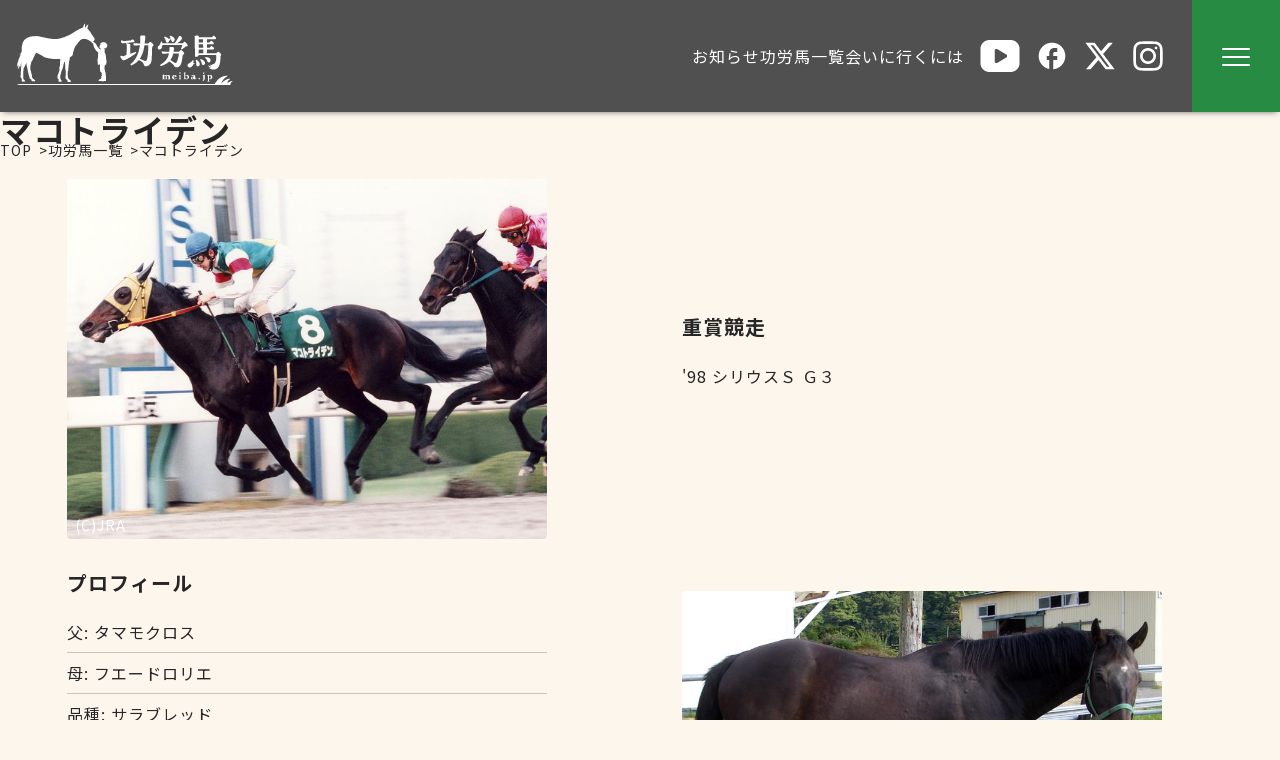

--- FILE ---
content_type: text/html; charset=UTF-8
request_url: https://meiba.jp/horses/view/1994100397/news/3
body_size: 4044
content:

<!doctype html>
<html lang="ja">

<head>
  <meta charset="utf-8" />
  <meta name="viewport" content="width=device-width, initial-scale=1">
  <title>功労馬 | マコトライデン</title>
  <meta name="keywords" content="功労馬, 引退名馬, JAIRS" />
  <meta name="description" content="" />
  <meta name="auther" content="JAIRS">
  <link rel="icon shortcut" href="/favicon.ico" sizes="any" type="image/x-icon"><!-- 32×32 -->
  <link rel="icon" href="/src/favicon/favicon.svg" type="image/svg+xml">
  <link rel="apple-touch-icon" href="src/favicon/apple-touch-icon.png"><!-- 180×180 -->

  <link rel="preconnect" href="https://fonts.googleapis.com">
  <link rel="preconnect" href="https://fonts.gstatic.com" crossorigin>
  <link href="https://fonts.googleapis.com/css2?family=Noto+Sans+JP:wght@100..900&display=swap" rel="stylesheet">
  <link rel="manifest" href="/src/manifest.webmanifest">
  <link rel="stylesheet" href="/src/css/style.min.css?241129">
  <script defer src="/src/js/script.min.js?241129"></script>
</head>

<body class="">
  <header id="header">
    <a class="logo" href="/">
      <h1>
        <img src="/src/img/logo_meibajp.svg" alt="功労馬 | マコトライデン" loading="eager" width="216" height="62">
      </h1>
    </a>
    <nav class="menu">
      <ul class="menu-pc">
        <li class="menu-pc-item">
          <div>お知らせ</div>
          <ul class="menu-pc-submenu">
            <li>
              <a href="/news/list">NEWS一覧</a>
            </li>
            <li>
              <a href="/news/recentlist">近況一覧</a>
            </li>
            <li>
              <a href="/columns/list">コラム一覧</a>
            </li>
          </ul>
        </li>
        <li class="menu-pc-item">
          <div>功労馬一覧</div>
          <ul class="menu-pc-submenu">
            <li>
              <a href="/horses/list">50音順一覧</a>
            </li>
            <li>
              <a href="/horses/archive">思い出の功労馬たち</a>
            </li>
            <li>
              <a href="/horses/old">高齢上位10頭</a>
            </li>
            <li>
              <a href="/horses/newest">新たに加わった功労馬たち</a>
            </li>
            <li>
              <a href="/pages/webdisplay">Ｗｅｂ展示功労馬とは</a>
            </li>
          </ul>
        </li>
        <li class="menu-pc-item">
          <div>会いに行くには</div>
          <ul class="menu-pc-submenu">
            <li>
              <a href="/pages/meet">会いに行くには</a>
            </li>
            <li>
              <a href="/farms/list">繋養者一覧</a>
            </li>
            <li>
              <a href="/farms/memberlist">繋養者名簿</a>
            </li>
            <li>
              <a href="/pages/attention">見学の注意</a>
            </li>
            <li>
              <a href="/pages/age">老齢馬の特徴</a>
            </li>
          </ul>
        </li>
        <li class="menu-sns">
          <a class="icon-youtube" target="_blank" href="https://www.youtube.com/@%E5%8A%9F%E5%8A%B4%E9%A6%AC">
            <img src="/src/img/icon-youtube.svg" alt="Youtube" width="30" height="24">
          </a>
          <a class="icon-facebook" target="_blank" href="https://www.facebook.com/intaimeiba/">
            <img src="/src/img/icon-facebook.svg" alt="Facebook" width="32" height="32">
          </a>
          <a class="icon-x" target="_blank" href="https://x.com/JAIRS_JP">
            <img src="/src/img/icon-x.svg" alt="X" width="32" height="32">
          </a>
          <a class="icon-instagram" target="_blank" href="https://www.instagram.com/kourouba.jairs/">
            <img src="/src/img/icon-instagram.svg" alt="instagram" width="32" height="32">
          </a>
        </li>
      </ul>
      <ul class="menu-sp">
        <li class="flex">
          <strong>一般の方はこちら</strong>
          <ul class="menu-sub">
            <li>
              <details class="accordion">
                <summary class="accordion-title">
                  NEWS
                </summary>
                <ul class="accordion-content">
                  <li>
                    <a href="/news/list">NEWS一覧</a>
                  </li>
                  <li>
                    <a href="/news/recentlist">近況一覧</a>
                  </li>
                  <li>
                    <a href="/columns/list">コラム一覧</a>
                  </li>
                </ul>
              </details>
            </li>
            <li>
              <details class="accordion">
                <summary class="accordion-title">
                  功労馬一覧
                </summary>
                <ul class="accordion-content">
                  <li>
                    <a href="/horses/list">50音順一覧</a>
                  </li>
                  <li>
                    <a href="/horses/archive">思い出の功労馬たち</a>
                  </li>
                  <li>
                    <a href="/horses/old">高齢上位10頭</a>
                  </li>
                  <li>
                    <a href="/horses/newest">新たに加わった功労馬たち</a>
                  </li>
                  <li>
                    <a href="/pages/webdisplay">Ｗｅｂ展示功労馬とは</a>
                  </li>
                </ul>
              </details>
            </li>
            <li>
              <details class="accordion">
                <summary class="accordion-title">
                  会いにいくには
                </summary>
                <ul class="accordion-content">
                  <li>
                    <a href="/pages/meet">会いに行くには</a>
                  </li>
                  <li>
                    <a href="/farms/list">繋養者一覧</a>
                  </li>
                  <li>
                    <a href="/farms/memberlist">繋養者名簿</a>
                  </li>
                  <li>
                    <a href="/pages/attention">見学の注意</a>
                  </li>
                  <li>
                    <a href="/pages/age">老齢馬の特徴</a>
                  </li>
                </ul>
              </details>
            </li>
          </ul>
        </li>
        <li class="flex">
          <strong>所有者の方はこちら</strong>
          <ul class="menu-sub">
            <li>
              <details class="accordion">
                <summary class="accordion-title">
                  助成等について
                </summary>
                <ul class="accordion-content">
                  <li>
                    <a href="/pages/project">事業等について</a>
                  </li>
                  <li>
                    <a href="/pages/condition">助成条件</a>
                  </li>
                  <li>
                    <a href="/pages/explanation">募集申請について</a>
                  </li>
                  <li>
                    <a href="/pages/statistical_information">統計資料</a>
                  </li>
                  <li>
                    <a href="/pages/news">お知らせ</a>
                  </li>
                </ul>

              </details>
            </li>
            <li>
              <a href="/requests/form">申請書請求問い合わせフォーム</a>
            </li>
            <li>
              <a target="_blank" href="https://www.jairs.jp/shinsei.html">JAIRS書式要綱・様式</a>
            </li>
          </ul>
        </li>
        <li class="flex">
          <strong>JAIRSについて</strong>
          <ul class="menu-sub">
            <li>
              <a class="external" target="_blank" href="https://www.jairs.jp/">JAIRS公式サイト</a>
            </li>
            <li>
              <a class="external" target="_blank" href="https://www.jairs.jp/about/kihon.html">JAIRS財団概要</a>
            </li>
          </ul>
        </li>
      </ul>
    </nav>
    <div class="menu-icon-wrap">
      <button class="menu-icon"><span></span><span></span><span></span></button>
    </div>
  </header>
  <!-- HEADER -->

  <main>
    
<article id="page-details">
  <section id="section-1" class="container">
    <ul class="breadcrumb">
      <li><a href="/">TOP</a></li>
      <li><a href="/horses/list">功労馬一覧</a></li>
      <li>マコトライデン</li>
    </ul>
          <h1>マコトライデン</h1>
        <div class="flex">
      <figure>
        <img src="/img/horse/301/94100397_01_01.jpg" alt="マコトライデン メイン画像1" width="744" height="536" loading="eager">
        <cite>(C)JRA</cite>
      </figure>
      <div class="box">
                  <h2>重賞競走</h2>
          <ul>
                        <li>'98 シリウスＳ Ｇ３</li>                    </ul>
      </div>
    </div>
    <div class="flex">
      <div class="box">
        <h2>プロフィール</h2>
        <ul>
          <li>父: タマモクロス</li>
          <li>母: フエードロリエ</li>
          <li>品種: サラブレッド</li>
          <li>性別: 雄(セン)</li>
          <li>毛色: 黒鹿毛</li>
          <li>生年月日:1994年05月18日</li>
          母馬所有者: 杵臼牧場<br />        <li>生産牧場: 杵臼牧場</li>        <li>産地: 北海道浦河郡浦河町</li>
        </ul>
      </div>
      <figure>
        <img src="/img/horse/302/94100397_01_02.jpg" alt="マコトライデン メイン画像2" width="744" height="536" loading="eager">
        <cite>(C)BTC</cite>
      </figure>
    </div>
  </section>
  <section id="section-2" class="container">
    <ul class="flex row">
      <li><a href="#news">今、あの馬はどうしてる？</a></li>
            <li><a href="#section-5">血統表</a></li>
      <li><a href="#section-6">競走成績</a></li>
          </ul>
  </section>

  <section id="news" class="container">
    <h2>
      <small>Catch up with Your Old Heroes</small>
      今、あの馬はどうしてる？
    </h2>

    <div class="flex">
      <div class="flex col">

        
                      <div class="card-recent">
              <time class="card-header">
                更新：2021年4月              </time>
              <p class="card-contents">
                変わりなく元気に過ごしております。              </p>
                              <span class="card-caption">
                  情報提供者：所有者                </span>
                          </div>
          
          
        
      </div>

              <div class="emmbed-youtube">
                    <a data-fancybox href="https://www.youtube.com/embed/nJfq1STIlj4?rel=0" class="link"><img src="http://img.youtube.com/vi/nJfq1STIlj4/mqdefault.jpg" class="thumb"></a>
        </div>
          </div>

    <div id="galley-recent" class="splide" aria-label="galley-recent-carousel">
      <div class="splide__track">
        <ul class="splide__list">
                                  <li class="splide__slide">
              <a data-fancybox="newsimage" href="/img/news/19020/1994100397_20210413_01.jpg" data-caption="(C)JAIRS 撮影日 2021年4月13日">
                <img src="/img/news/19020/l_1994100397_20210413_01.jpg" width="376" height="282" loading="lazy">
              </a>
            </li>
                                  <li class="splide__slide">
              <a data-fancybox="newsimage" href="/img/news/19021/1994100397_20210413_02.jpg" data-caption="(C)JAIRS 撮影日 2021年4月13日">
                <img src="/img/news/19021/l_1994100397_20210413_02.jpg" width="376" height="282" loading="lazy">
              </a>
            </li>
                                  <li class="splide__slide">
              <a data-fancybox="newsimage" href="/img/news/19022/1994100397_20210413_03.jpg" data-caption="(C)JAIRS 撮影日 2021年4月13日">
                <img src="/img/news/19022/l_1994100397_20210413_03.jpg" width="376" height="282" loading="lazy">
              </a>
            </li>
                                  <li class="splide__slide">
              <a data-fancybox="newsimage" href="/img/news/19023/1994100397_20210413_04.jpg" data-caption="(C)JAIRS 撮影日 2021年4月13日">
                <img src="/img/news/19023/l_1994100397_20210413_04.jpg" width="376" height="282" loading="lazy">
              </a>
            </li>
                                  <li class="splide__slide">
              <a data-fancybox="newsimage" href="/img/news/19024/1994100397_20210413_05.jpg" data-caption="(C)JAIRS 撮影日 2021年4月13日">
                <img src="/img/news/19024/l_1994100397_20210413_05.jpg" width="376" height="282" loading="lazy">
              </a>
            </li>
                                  <li class="splide__slide">
              <a data-fancybox="newsimage" href="/img/news/19025/1994100397_20210413_06.jpg" data-caption="(C)JAIRS 撮影日 2021年4月13日">
                <img src="/img/news/19025/l_1994100397_20210413_06.jpg" width="376" height="282" loading="lazy">
              </a>
            </li>
                  </ul>
      </div>
    </div>
    <ul class="page_list">
      <li><a href="/horses/view/1994100397/news/1#news" title="first page">|<</a></li><li><a href="/horses/view/1994100397/news/2#news" title="previous page"><</a></li><li><a href="/horses/view/1994100397/news/1#news" title="page 1">1</a></li><li><a href="/horses/view/1994100397/news/2#news" title="page 2">2</a></li><li><b><a href="#news" class="current" title="">3</a></b></li>
<li><a href="/horses/view/1994100397/news/4#news" title="page 4">4</a></li><li><a href="/horses/view/1994100397/news/5#news" title="page 5">5</a></li><li><a href="/horses/view/1994100397/news/4#news" title="next page">></a></li><li><a href="/horses/view/1994100397/news/11#news" title="last page">>|</a></li>    </ul>
  </section>

  
  <section id="section-5" class="container">
    <h2>
      <small>Pedigree</small>
      血統表
    </h2>
          <div class="iframe-wraper">
        <iframe width=" 870" height="750" frameborder="0" scrolling="yes" marginheight="0" marginwidth="0" src="/horses/pedigree5/1994100397"></iframe>
      </div>
      </section>
  <section id="section-6" class="container">
    <h2>
      <small>Race Record</small>
      競走成績
    </h2>
    <ul class="navigation-btn-group flex">
              <li><button class="btn active" data-table="1">主な成績</a></li>
              <li><button class="btn" data-table="2">累計成績</a></li>
          </ul>
    <div class="table-container">
              <table class="active" data-table="1">
          <thead>
            <tr>
              <td>着順</td>
              <td>日付</td>
              <td>レース名</td>
              <td>競馬場</td>
              <td>芝ダ</td>
              <td>距離</td>
            </tr>
          </thead>
          <tbody>
                          <tr>
                <td>1</td>
                <td>1998年12月12日</td>
                <td class="left">シリウスＳ Ｇ３</td>
                <td>阪神</td>
                <td>ダ</td>
                <td>1400</td>
              </tr>
                          <tr>
                <td>2</td>
                <td>1998年10月04日</td>
                <td class="left">セントウルＳ Ｇ３</td>
                <td>阪神</td>
                <td>芝</td>
                <td>1400</td>
              </tr>
                          <tr>
                <td>1</td>
                <td>1996年12月14日</td>
                <td class="left">シクラメンＳ オープン</td>
                <td>阪神</td>
                <td>ダ</td>
                <td>1400</td>
              </tr>
                          <tr>
                <td>1</td>
                <td>1998年03月29日</td>
                <td class="left">道頓堀Ｓ １６００万下</td>
                <td>阪神</td>
                <td>芝</td>
                <td>1600</td>
              </tr>
                          <tr>
                <td>1</td>
                <td>1998年07月19日</td>
                <td class="left">ＫＢＣ杯 オープン</td>
                <td>阪神</td>
                <td>ダ</td>
                <td>1400</td>
              </tr>
                          <tr>
                <td>2</td>
                <td>1996年09月28日</td>
                <td class="left">ききょうＳ オープン</td>
                <td>阪神</td>
                <td>芝</td>
                <td>1200</td>
              </tr>
                          <tr>
                <td>3</td>
                <td>1998年05月10日</td>
                <td class="left">都大路Ｓ オープン</td>
                <td>京都</td>
                <td>芝</td>
                <td>1600</td>
              </tr>
                          <tr>
                <td>3</td>
                <td>2001年08月15日</td>
                <td class="left">くろゆり賞</td>
                <td>笠松</td>
                <td>ダ</td>
                <td>1600</td>
              </tr>
                      </tbody>
        </table>
      
              <table data-table="2">
          <thead>
            <tr>
              <td>年</td>
              <td>主催者</td>
              <td>レース回数</td>
              <td>1着</td>
              <td>2着</td>
              <td>3着</td>
              <td>着外</td>
              <td>賞金</td>
            </tr>
          </thead>
          <tbody>
                          <tr>
                <td>1996年</td>
                <td>中央</td>
                <td>6</td>
                <td>2</td>
                <td>2</td>
                <td>1</td>
                <td>1</td>
                <td>37,365,000</td>
              </tr>
                          <tr>
                <td>1997年</td>
                <td>中央</td>
                <td>4</td>
                <td>0</td>
                <td>1</td>
                <td>0</td>
                <td>3</td>
                <td>11,632,000</td>
              </tr>
                          <tr>
                <td>1998年</td>
                <td>中央</td>
                <td>10</td>
                <td>3</td>
                <td>1</td>
                <td>1</td>
                <td>5</td>
                <td>111,121,000</td>
              </tr>
                          <tr>
                <td>1999年</td>
                <td>中央</td>
                <td>3</td>
                <td>0</td>
                <td>0</td>
                <td>0</td>
                <td>3</td>
                <td>0</td>
              </tr>
                          <tr>
                <td>1999年</td>
                <td>地方</td>
                <td>1</td>
                <td>0</td>
                <td>0</td>
                <td>0</td>
                <td>1</td>
                <td>0</td>
              </tr>
                          <tr>
                <td>2000年</td>
                <td>中央</td>
                <td>3</td>
                <td>0</td>
                <td>0</td>
                <td>0</td>
                <td>3</td>
                <td>0</td>
              </tr>
                          <tr>
                <td>2001年</td>
                <td>中央</td>
                <td>5</td>
                <td>0</td>
                <td>0</td>
                <td>0</td>
                <td>5</td>
                <td>0</td>
              </tr>
                          <tr>
                <td>2001年</td>
                <td>地方</td>
                <td>2</td>
                <td>0</td>
                <td>0</td>
                <td>1</td>
                <td>1</td>
                <td>680,000</td>
              </tr>
                          <tr>
                <td>合計</td>
                <td>中央</td>
                <td>31</td>
                <td>5</td>
                <td>4</td>
                <td>2</td>
                <td>20</td>
                <td>160,118,000</td>
              </tr>
                          <tr>
                <td>合計</td>
                <td>地方</td>
                <td>3</td>
                <td>0</td>
                <td>0</td>
                <td>1</td>
                <td>2</td>
                <td>680,000</td>
              </tr>
                      </tbody>
        </table>
      
          </div>
  </section>

  </article>  </main>

  <!-- FOOTER -->
  <footer id="footer">
    <div class="container flex row">
      <nav class="menu flex">
        <ul class="menu-footer-first flex">
          <li class="flex col">
            <strong>一般の方はこちら</strong>
            <ul class="menu-sub">
              <li>
                <details class="accordion">
                  <summary class="accordion-title">
                    NEWS
                  </summary>
                  <ul class="accordion-content">
                    <li>
                      <a href="/news/list">NEWS一覧</a>
                    </li>
                    <li>
                      <a href="/news/recentlist">近況一覧</a>
                    </li>
                    <li>
                      <a href="/columns/list">コラム一覧</a>
                    </li>
                  </ul>
                </details>
              </li>
              <li>
                <details class="accordion">
                  <summary class="accordion-title">
                    功労馬一覧
                  </summary>
                  <ul class="accordion-content">
                    <li>
                      <a href="/horses/list">50音順一覧</a>
                    </li>
                    <li>
                      <a href="/horses/archive">思い出の功労馬たち</a>
                    </li>
                    <li>
                      <a href="/horses/old">高齢上位10頭</a>
                    </li>
                    <li>
                      <a href="/horses/newest">新たに加わった功労馬たち</a>
                    </li>
                    <li>
                      <a href="/pages/webdisplay">Ｗｅｂ展示功労馬とは</a>
                    </li>
                  </ul>
                </details>
              </li>
              <li>
                <details class="accordion">
                  <summary class="accordion-title">
                    会いにいくには
                  </summary>
                  <ul class="accordion-content">
                    <li>
                      <a href="/pages/meet">会いに行くには</a>
                    </li>
                    <li>
                      <a href="/farms/list">繋養者一覧</a>
                    </li>
                    <li>
                      <a href="/farms/memberlist">繋養者名簿</a>
                    </li>
                    <li>
                      <a href="/pages/attention">見学の注意</a>
                    </li>
                    <li>
                      <a href="/pages/age">老齢馬の特徴</a>
                    </li>
                  </ul>
                </details>
              </li>
            </ul>
          </li>
          <li class="flex col">
            <strong>所有者の方はこちら</strong>
            <ul class="menu-sub">
              <li>
                <details class="accordion">
                  <summary class="accordion-title">
                    助成等について
                  </summary>
                  <ul class="accordion-content">
                    <li>
                      <a href="/pages/project">事業等について</a>
                    </li>
                    <li>
                      <a href="/pages/condition">助成条件</a>
                    </li>
                    <li>
                      <a href="/pages/explanation">募集申請について</a>
                    </li>
                    <li>
                      <a href="/pages/statistical_information">統計資料</a>
                    </li>
                    <li>
                      <a href="/pages/news">お知らせ</a>
                    </li>
                  </ul>

                </details>
              </li>
              <li>
                <a href="/requests/form">申請書請求問い合わせフォーム</a>
              </li>
              <li>
                <a target="_blank" href="https://www.jairs.jp/shinsei.html">JAIRS書式要綱・様式</a>
              </li>
            </ul>
          </li>
          <li class="flex col">
            <strong>JAIRSについて</strong>
            <ul class="menu-sub">
              <li>
                <a class="external" target="_blank" href="https://www.jairs.jp/">JAIRS公式サイト</a>
              </li>
              <li>
                <a class="external" target="_blank" href="https://www.jairs.jp/about/kihon.html">JAIRS財団概要</a>
              </li>
            </ul>
          </li>
        </ul>
        <ul class="menu-footer-second flex row">
          <li><a href="/pages/please">ご利用上のお願い</a></li>
          <li><a href="/requests/form">申請書請求フォーム</a></li>
          <li><a target="_blank" href="https://www.jairs.jp/kojinjyouho.html">個人情報保護方針</a></li>
          <li><a href="/farms/link">リンク等</a></li>
        </ul>
      </nav>
    </div>
    <div id="copyright" class="container flex row">
      <li class="menu-sns">
        <a class="icon-youtube" target="_blank" href="https://www.youtube.com/@%E5%8A%9F%E5%8A%B4%E9%A6%AC">
          <img src="/src/img/icon-youtube.svg" alt="Youtube" width="30" height="24" loading="lazy">
        </a>
        <a class="icon-facebook" target="_blank" href="https://www.facebook.com/intaimeiba/">
          <img src="/src/img/icon-facebook.svg" alt="Facebook" width="32" height="32" loading="lazy">
        </a>
        <a class="icon-x" target="_blank" href="https://x.com/JAIRS_JP">
          <img src="/src/img/icon-x.svg" alt="X" width="32" height="32" loading="lazy">
        </a>
        <a class="icon-instagram" target="_blank" href="https://www.instagram.com/kourouba.jairs/">
          <img src="/src/img/icon-instagram.svg" alt="instagram" width="32" height="32" loading="lazy">
        </a>
      </li>
      <a class="logo" target="_blank" href="https://www.jairs.jp/">
        <img src="/src/img/logo_jairs.svg" alt="JAIRS" loading="lazy" width="431" height="56">
      </a>
    </div>
  </footer>
</body>

</html>

--- FILE ---
content_type: text/html; charset=UTF-8
request_url: https://meiba.jp/horses/pedigree5/1994100397
body_size: 8237
content:
<!DOCTYPE html>
        <html>
        <head>
        <meta charset="UTF-8">
        <meta name="robots" content="noindex">
        <link rel="stylesheet" href="/src/css/ws.css">
        </head>
        <body><body>
  <div id="main">
    <div id="topArea2">
      <div class="horseName">マコトライデン(JPN)</div>
      <div class="horseData">
        <div class="floatData">1994.&nbsp;5.18</div>
        <div class="floatData">雄</div>
        <div class="floatData">黒鹿</div>
        <div style="clear:both;"></div>
      </div>
   </div>
    <div id="bottomArea2">
      <table id="godaiTbl">
        <!-- 父馬 -->
        <tr>
           <td rowspan="16" class="fathers">
              タマモクロス(JPN)
              <div class="birthyear">
                  Tamamo  Cross<br />
                  芦 
                  1984
              </div>
           </td>
           <td rowspan="8" class="fathers">シービークロス(JPN)<div class="birthyear">1975</div></td>
           <td rowspan="4" class="fathers">フオルテイノ(FR)<div class="birthyear">1959</div></td>
           <td rowspan="2" class="fathers">Grey  Sovereign(GB)<div class="birthyear">1948</div></td>
           <td class="fathers">Nasrullah(GB)</td>
           <td class="fathers_right">1940</td>
         </tr>
         <tr>
            <td class="mothers">Kong(GB)</td>
            <td class="fathers_right">1933</td>
         </tr>
         <tr>
           <td rowspan="2" class="mothers">Ranavalo(FR)<div class="birthyear">1954</div></td>
           <td class="fathers">Relic(USA)</td>
           <td class="fathers_right">1945</td>
         </tr>
         <tr>
            <td class="mothers">Navarra(ITY)</td>
            <td class="fathers_right">1948</td>
         </tr>
         <tr>
            <td rowspan="4" class="mothers">ズイシヨウ(JPN)<div class="birthyear">1968</div></td>
            <td rowspan="2" class="fathers">パーソロン(IRE)<div class="birthyear">1960</div></td>
            <td class="fathers">Milesian(GB)</td>
            <td class="fathers_right">1953</td>
         </tr>
         <tr>
            <td class="mothers">Paleo(FR)</td>
            <td class="fathers_right">1953</td>
         </tr>
         <tr>
            <td rowspan="2" class="mothers">キムラス(JPN)<div class="birthyear">1961</div></td>
            <td class="fathers">タークスリライアンス(FR)</td>
            <td class="fathers_right">1948</td>
         </tr>
         <tr>
            <td class="mothers">ローヤルデイール(IRE)</td>
            <td class="fathers_right">1946</td>
         </tr>
         <tr>
            <td rowspan="8" class="mothers">グリーンシヤトー(JPN)<div class="birthyear">1974</div></td>
            <td rowspan="4" class="fathers">シヤトーゲイ(USA)<div class="birthyear">1960</div></td>
            <td rowspan="2" class="fathers">Swaps(USA)<div class="birthyear">1952</div></td>
            <td class="fathers">Khaled(GB)</td>
            <td class="fathers_right">1943</td>
         </tr>
         <tr>
            <td class="mothers">Iron  Reward(USA)</td>
            <td class="fathers_right">1946</td>
         </tr>
         <tr>
            <td rowspan="2" class="mothers">Banquet  Bell(USA)<div class="birthyear">1951</div></td>
            <td class="fathers">Polynesian(USA)</td>
            <td class="fathers_right">1942</td>
         </tr>
         <tr>
            <td class="mothers">Dinner  Horn(USA)</td>
            <td class="fathers_right">1937</td>
         </tr>
         <tr>
            <td rowspan="4" class="mothers">クインビー(JPN)<div class="birthyear">1966</div></td>
            <td rowspan="2" class="fathers">テユーダーペリオツド(GB)<div class="birthyear">1957</div></td>
            <td class="fathers">Owen  Tudor(GB)</td>
            <td class="fathers_right">1938</td>
         </tr>
         <tr>
            <td class="mothers">Cornice(GB)</td>
            <td class="fathers_right">1944</td>
         </tr>
         <tr>
            <td rowspan="2" class="mothers">コーサ(JPN)<div class="birthyear">1960</div></td>
            <td class="fathers">ヒンドスタン(GB)</td>
            <td class="fathers_right">1946</td>
         </tr>
          <tr>
            <td class="mothers">ミスチヤネル(AUS)</td>
            <td class="fathers_right">1951</td>
         </tr>
          <!-- 母馬 -->
          <tr>
           <td rowspan="16" class="mothers">
             フエードロリエ(JPN)
             <div class="birthyear">
                  Fade  Laurier<br />
                  鹿 
                  1984
             </div>
           </td>
           <td rowspan="8" class="fathers">トウシヨウボーイ(JPN)<div class="birthyear">1973</div></td>
           <td rowspan="4" class="fathers">テスコボーイ(GB)<div class="birthyear">1963</div></td>
           <td rowspan="2" class="fathers">Princely  Gift(GB)<div class="birthyear">1951</div></td>
           <td class="fathers">Nasrullah(GB)</td>
           <td class="fathers_right">1940</td>
         </tr>
         <tr>
            <td class="mothers">Blue  Gem(GB)</td>
            <td class="fathers_right">1943</td>
         </tr>
         <tr>
           <td rowspan="2" class="mothers">Suncourt(GB)<div class="birthyear">1952</div></td>
           <td class="fathers">Hyperion(GB)</td>
           <td class="fathers_right">1930</td>
         </tr>
         <tr>
            <td class="mothers">Inquisition(GB)</td>
            <td class="fathers_right">1936</td>
         </tr>
         <tr>
            <td rowspan="4" class="mothers">ソシアルバターフライ(USA)<div class="birthyear">1957</div></td>
            <td rowspan="2" class="fathers">Your  Host(USA)<div class="birthyear">1947</div></td>
            <td class="fathers">Alibhai(GB)</td>
            <td class="fathers_right">1938</td>
         </tr>
         <tr>
            <td class="mothers">Boudoir(GB)</td>
            <td class="fathers_right">1938</td>
         </tr>
         <tr>
            <td rowspan="2" class="mothers">Wisteria(USA)<div class="birthyear">1948</div></td>
            <td class="fathers">Easton(FR)</td>
            <td class="fathers_right">1931</td>
         </tr>
         <tr>
            <td class="mothers">Blue  Cyprus(USA)</td>
            <td class="fathers_right">1941</td>
         </tr>
         <tr>
            <td rowspan="8" class="mothers">バンバレラ(USA)<div class="birthyear">1970</div></td>
            <td rowspan="4" class="fathers">Bupers(USA)<div class="birthyear">1961</div></td>
            <td rowspan="2" class="fathers">Double  Jay(USA)<div class="birthyear">1944</div></td>
            <td class="fathers">Balladier(USA)</td>
            <td class="fathers_right">1932</td>
         </tr>
         <tr>
            <td class="mothers">Broomshot(USA)</td>
            <td class="fathers_right">1926</td>
         </tr>
         <tr>
            <td rowspan="2" class="mothers">Busanda(USA)<div class="birthyear">1947</div></td>
            <td class="fathers">War  Admiral(USA)</td>
            <td class="fathers_right">1934</td>
         </tr>
         <tr>
            <td class="mothers">Businesslike(USA)</td>
            <td class="fathers_right">1939</td>
         </tr>
         <tr>
            <td rowspan="4" class="mothers">Ambarella(USA)<div class="birthyear">1965</div></td>
            <td rowspan="2" class="fathers">Ambiorix(FR)<div class="birthyear">1946</div></td>
            <td class="fathers">Tourbillon(FR)</td>
            <td class="fathers_right">1928</td>
         </tr>
         <tr>
            <td class="mothers">Lavendula(FR)</td>
            <td class="fathers_right">1930</td>
         </tr>
         <tr>
            <td rowspan="2" class="mothers">Farullah(USA)<div class="birthyear">1954</div></td>
            <td class="fathers">Nasrullah(GB)</td>
            <td class="fathers_right">1940</td>
         </tr>
          <tr>
            <td class="mothers">Be  Faithful(USA)</td>
            <td class="fathers_right">1942</td>
         </tr>
      </table>
    </div>
  </div><!-- 
<div class="copyright">Copyright 2002-2013 Japan Race HorseRegistry. All rights reserved.</div>
 -->
</body></body></html>

--- FILE ---
content_type: image/svg+xml
request_url: https://meiba.jp/src/img/logo_jairs.svg
body_size: 15269
content:
<svg width="431" height="56" viewBox="0 0 431 56" fill="none" xmlns="http://www.w3.org/2000/svg" xmlns:xlink="http://www.w3.org/1999/xlink">
<rect width="431" height="56" fill="url(#pattern0_1783_10810)"/>
<defs>
<pattern id="pattern0_1783_10810" patternContentUnits="objectBoundingBox" width="1" height="1">
<use xlink:href="#image0_1783_10810" transform="matrix(0.00248139 0 0 0.0190978 0 -0.0156416)"/>
</pattern>
<image id="image0_1783_10810" width="403" height="54" xlink:href="[data-uri]"/>
</defs>
</svg>
